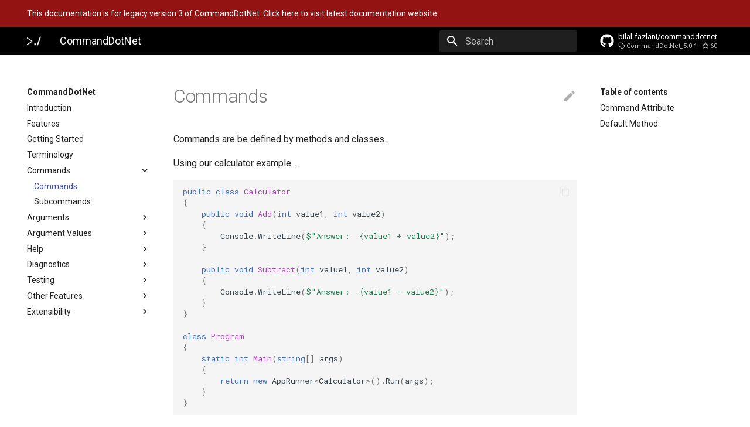

--- FILE ---
content_type: text/html; charset=utf-8
request_url: https://v3.commanddotnet.bilal-fazlani.com/commands/commands/
body_size: 6426
content:
<!DOCTYPE html><html lang="en" class="js-focus-visible js" data-js-focus-visible=""><head>
    
      <meta charset="utf-8">
      <meta name="viewport" content="width=device-width,initial-scale=1">
      
        <meta name="description" content="Model your command line application interface in a class">
      
      
      
      
      <link rel="icon" href="../../img/favicon.ico">
      <meta name="generator" content="mkdocs-1.4.2, mkdocs-material-7.3.6">
    
    
      
        <title>Commands - CommandDotNet</title>
      
    
    
      <link rel="stylesheet" href="../../assets/stylesheets/main.a57b2b03.min.css">
      
        
        <link rel="stylesheet" href="../../assets/stylesheets/palette.3f5d1f46.min.css">
        
          
          
          <meta name="theme-color" content="#000000">
        
      
    
    
    
      
        
        <link rel="preconnect" href="https://fonts.gstatic.com" crossorigin="">
        <link rel="stylesheet" href="https://fonts.googleapis.com/css?family=Roboto:300,400,400i,700%7CRoboto+Mono&amp;display=fallback">
        <style>:root{--md-text-font-family:"Roboto";--md-code-font-family:"Roboto Mono"}</style>
      
    
    
    
    
      

  


  

  


  
  


    
    
  
  
  <meta name="robots" content="noindex">
  <meta name="googlebot" content="noindex">
  

  </head>
  
  
    
    
    
    
    
    <body dir="ltr" data-md-color-scheme="" data-md-color-primary="black" data-md-color-accent="red">
  
    
    
    
    <input class="md-toggle" data-md-toggle="drawer" type="checkbox" id="__drawer" autocomplete="off">
    <input class="md-toggle" data-md-toggle="search" type="checkbox" id="__search" autocomplete="off">
    <label class="md-overlay" for="__drawer"></label>
    <div data-md-component="skip">
      
        
        <a href="#commands" class="md-skip">
          Skip to content
        </a>
      
    </div>
    <div data-md-component="announce">
      
        <aside class="md-banner md-announce">
          <div class="md-banner__inner md-announce__inner md-grid md-typeset">
            
<style> .md-announce a, .md-announce a:focus, .md-announce a:hover { color: currentColor } .md-announce strong { white-space: nowrap } .md-announce { background-color: rgb(147, 19, 19); } </style>
<a href="https://commanddotnet.bilal-fazlani.com">
  This documentation is for legacy version 3 of CommandDotNet. Click here to visit latest
  documentation website
</a>

          </div>
        </aside>
      
    </div>
    
      

<header class="md-header" data-md-component="header">
  <nav class="md-header__inner md-grid" aria-label="Header">
    <a href="../.." title="CommandDotNet" class="md-header__button md-logo" aria-label="CommandDotNet" data-md-component="logo">
      
  <img src="../../img/small-logo.svg" alt="logo">

    </a>
    <label class="md-header__button md-icon" for="__drawer">
      <svg xmlns="http://www.w3.org/2000/svg" viewBox="0 0 24 24"><path d="M3 6h18v2H3V6m0 5h18v2H3v-2m0 5h18v2H3v-2z"></path></svg>
    </label>
    <div class="md-header__title" data-md-component="header-title">
      <div class="md-header__ellipsis">
        <div class="md-header__topic">
          <span class="md-ellipsis">
            CommandDotNet
          </span>
        </div>
        <div class="md-header__topic" data-md-component="header-topic">
          <span class="md-ellipsis">
            
              Commands
            
          </span>
        </div>
      </div>
    </div>
    
    
    
      <label class="md-header__button md-icon" for="__search">
        <svg xmlns="http://www.w3.org/2000/svg" viewBox="0 0 24 24"><path d="M9.5 3A6.5 6.5 0 0 1 16 9.5c0 1.61-.59 3.09-1.56 4.23l.27.27h.79l5 5-1.5 1.5-5-5v-.79l-.27-.27A6.516 6.516 0 0 1 9.5 16 6.5 6.5 0 0 1 3 9.5 6.5 6.5 0 0 1 9.5 3m0 2C7 5 5 7 5 9.5S7 14 9.5 14 14 12 14 9.5 12 5 9.5 5z"></path></svg>
      </label>
      
<div class="md-search" data-md-component="search" role="dialog">
  <label class="md-search__overlay" for="__search"></label>
  <div class="md-search__inner" role="search">
    <form class="md-search__form" name="search">
      <input type="text" class="md-search__input" name="query" aria-label="Search" placeholder="Search" autocapitalize="off" autocorrect="off" autocomplete="off" spellcheck="false" data-md-component="search-query" required="">
      <label class="md-search__icon md-icon" for="__search">
        <svg xmlns="http://www.w3.org/2000/svg" viewBox="0 0 24 24"><path d="M9.5 3A6.5 6.5 0 0 1 16 9.5c0 1.61-.59 3.09-1.56 4.23l.27.27h.79l5 5-1.5 1.5-5-5v-.79l-.27-.27A6.516 6.516 0 0 1 9.5 16 6.5 6.5 0 0 1 3 9.5 6.5 6.5 0 0 1 9.5 3m0 2C7 5 5 7 5 9.5S7 14 9.5 14 14 12 14 9.5 12 5 9.5 5z"></path></svg>
        <svg xmlns="http://www.w3.org/2000/svg" viewBox="0 0 24 24"><path d="M20 11v2H8l5.5 5.5-1.42 1.42L4.16 12l7.92-7.92L13.5 5.5 8 11h12z"></path></svg>
      </label>
      <nav class="md-search__options" aria-label="Search">
        
        <button type="reset" class="md-search__icon md-icon" aria-label="Clear" tabindex="-1">
          <svg xmlns="http://www.w3.org/2000/svg" viewBox="0 0 24 24"><path d="M19 6.41 17.59 5 12 10.59 6.41 5 5 6.41 10.59 12 5 17.59 6.41 19 12 13.41 17.59 19 19 17.59 13.41 12 19 6.41z"></path></svg>
        </button>
      </nav>
      
    </form>
    <div class="md-search__output">
      <div class="md-search__scrollwrap">
        <div class="md-search-result" data-md-component="search-result">
          <div class="md-search-result__meta">Type to start searching</div>
          <ol class="md-search-result__list"></ol>
        </div>
      </div>
    </div>
  </div>
</div>
    
    
      <div class="md-header__source">
        
<a href="https://github.com/bilal-fazlani/commanddotnet" title="Go to repository" class="md-source" data-md-component="source">
  <div class="md-source__icon md-icon">
    
    <svg xmlns="http://www.w3.org/2000/svg" viewBox="0 0 496 512"><path d="M165.9 397.4c0 2-2.3 3.6-5.2 3.6-3.3.3-5.6-1.3-5.6-3.6 0-2 2.3-3.6 5.2-3.6 3-.3 5.6 1.3 5.6 3.6zm-31.1-4.5c-.7 2 1.3 4.3 4.3 4.9 2.6 1 5.6 0 6.2-2s-1.3-4.3-4.3-5.2c-2.6-.7-5.5.3-6.2 2.3zm44.2-1.7c-2.9.7-4.9 2.6-4.6 4.9.3 2 2.9 3.3 5.9 2.6 2.9-.7 4.9-2.6 4.6-4.6-.3-1.9-3-3.2-5.9-2.9zM244.8 8C106.1 8 0 113.3 0 252c0 110.9 69.8 205.8 169.5 239.2 12.8 2.3 17.3-5.6 17.3-12.1 0-6.2-.3-40.4-.3-61.4 0 0-70 15-84.7-29.8 0 0-11.4-29.1-27.8-36.6 0 0-22.9-15.7 1.6-15.4 0 0 24.9 2 38.6 25.8 21.9 38.6 58.6 27.5 72.9 20.9 2.3-16 8.8-27.1 16-33.7-55.9-6.2-112.3-14.3-112.3-110.5 0-27.5 7.6-41.3 23.6-58.9-2.6-6.5-11.1-33.3 2.6-67.9 20.9-6.5 69 27 69 27 20-5.6 41.5-8.5 62.8-8.5s42.8 2.9 62.8 8.5c0 0 48.1-33.6 69-27 13.7 34.7 5.2 61.4 2.6 67.9 16 17.7 25.8 31.5 25.8 58.9 0 96.5-58.9 104.2-114.8 110.5 9.2 7.9 17 22.9 17 46.4 0 33.7-.3 75.4-.3 83.6 0 6.5 4.6 14.4 17.3 12.1C428.2 457.8 496 362.9 496 252 496 113.3 383.5 8 244.8 8zM97.2 352.9c-1.3 1-1 3.3.7 5.2 1.6 1.6 3.9 2.3 5.2 1 1.3-1 1-3.3-.7-5.2-1.6-1.6-3.9-2.3-5.2-1zm-10.8-8.1c-.7 1.3.3 2.9 2.3 3.9 1.6 1 3.6.7 4.3-.7.7-1.3-.3-2.9-2.3-3.9-2-.6-3.6-.3-4.3.7zm32.4 35.6c-1.6 1.3-1 4.3 1.3 6.2 2.3 2.3 5.2 2.6 6.5 1 1.3-1.3.7-4.3-1.3-6.2-2.2-2.3-5.2-2.6-6.5-1zm-11.4-14.7c-1.6 1-1.6 3.6 0 5.9 1.6 2.3 4.3 3.3 5.6 2.3 1.6-1.3 1.6-3.9 0-6.2-1.4-2.3-4-3.3-5.6-2z"></path></svg>
  </div>
  <div class="md-source__repository" data-md-state="done">
    bilal-fazlani/commanddotnet
  <ul class="md-source__facts"><li class="md-source__fact md-source__fact--version">CommandDotNet_5.0.1</li><li class="md-source__fact md-source__fact--stars">608</li><li class="md-source__fact md-source__fact--forks">30</li></ul></div>
</a>
      </div>
    
  </nav>
  
</header>
    
    <div class="md-container" data-md-component="container">
      
      
        
          
        
      
      <main class="md-main" data-md-component="main">
        <div class="md-main__inner md-grid">
          
            
              
              <div class="md-sidebar md-sidebar--primary" data-md-component="sidebar" data-md-type="navigation" style="top: 48px;">
                <div class="md-sidebar__scrollwrap" style="height: 546px;">
                  <div class="md-sidebar__inner">
                    


<nav class="md-nav md-nav--primary" aria-label="Navigation" data-md-level="0">
  <label class="md-nav__title" for="__drawer">
    <a href="../.." title="CommandDotNet" class="md-nav__button md-logo" aria-label="CommandDotNet" data-md-component="logo">
      
  <img src="../../img/small-logo.svg" alt="logo">

    </a>
    CommandDotNet
  </label>
  
    <div class="md-nav__source">
      
<a href="https://github.com/bilal-fazlani/commanddotnet" title="Go to repository" class="md-source" data-md-component="source">
  <div class="md-source__icon md-icon">
    
    <svg xmlns="http://www.w3.org/2000/svg" viewBox="0 0 496 512"><path d="M165.9 397.4c0 2-2.3 3.6-5.2 3.6-3.3.3-5.6-1.3-5.6-3.6 0-2 2.3-3.6 5.2-3.6 3-.3 5.6 1.3 5.6 3.6zm-31.1-4.5c-.7 2 1.3 4.3 4.3 4.9 2.6 1 5.6 0 6.2-2s-1.3-4.3-4.3-5.2c-2.6-.7-5.5.3-6.2 2.3zm44.2-1.7c-2.9.7-4.9 2.6-4.6 4.9.3 2 2.9 3.3 5.9 2.6 2.9-.7 4.9-2.6 4.6-4.6-.3-1.9-3-3.2-5.9-2.9zM244.8 8C106.1 8 0 113.3 0 252c0 110.9 69.8 205.8 169.5 239.2 12.8 2.3 17.3-5.6 17.3-12.1 0-6.2-.3-40.4-.3-61.4 0 0-70 15-84.7-29.8 0 0-11.4-29.1-27.8-36.6 0 0-22.9-15.7 1.6-15.4 0 0 24.9 2 38.6 25.8 21.9 38.6 58.6 27.5 72.9 20.9 2.3-16 8.8-27.1 16-33.7-55.9-6.2-112.3-14.3-112.3-110.5 0-27.5 7.6-41.3 23.6-58.9-2.6-6.5-11.1-33.3 2.6-67.9 20.9-6.5 69 27 69 27 20-5.6 41.5-8.5 62.8-8.5s42.8 2.9 62.8 8.5c0 0 48.1-33.6 69-27 13.7 34.7 5.2 61.4 2.6 67.9 16 17.7 25.8 31.5 25.8 58.9 0 96.5-58.9 104.2-114.8 110.5 9.2 7.9 17 22.9 17 46.4 0 33.7-.3 75.4-.3 83.6 0 6.5 4.6 14.4 17.3 12.1C428.2 457.8 496 362.9 496 252 496 113.3 383.5 8 244.8 8zM97.2 352.9c-1.3 1-1 3.3.7 5.2 1.6 1.6 3.9 2.3 5.2 1 1.3-1 1-3.3-.7-5.2-1.6-1.6-3.9-2.3-5.2-1zm-10.8-8.1c-.7 1.3.3 2.9 2.3 3.9 1.6 1 3.6.7 4.3-.7.7-1.3-.3-2.9-2.3-3.9-2-.6-3.6-.3-4.3.7zm32.4 35.6c-1.6 1.3-1 4.3 1.3 6.2 2.3 2.3 5.2 2.6 6.5 1 1.3-1.3.7-4.3-1.3-6.2-2.2-2.3-5.2-2.6-6.5-1zm-11.4-14.7c-1.6 1-1.6 3.6 0 5.9 1.6 2.3 4.3 3.3 5.6 2.3 1.6-1.3 1.6-3.9 0-6.2-1.4-2.3-4-3.3-5.6-2z"></path></svg>
  </div>
  <div class="md-source__repository" data-md-state="done">
    bilal-fazlani/commanddotnet
  <ul class="md-source__facts"><li class="md-source__fact md-source__fact--version">CommandDotNet_5.0.1</li><li class="md-source__fact md-source__fact--stars">608</li><li class="md-source__fact md-source__fact--forks">30</li></ul></div>
</a>
    </div>
  
  <ul class="md-nav__list">
    
      
      
      

  
  
  
    <li class="md-nav__item">
      <a href="../.." class="md-nav__link">
        Introduction
      </a>
    </li>
  

    
      
      
      

  
  
  
    <li class="md-nav__item">
      <a href="../../features/" class="md-nav__link">
        Features
      </a>
    </li>
  

    
      
      
      

  
  
  
    <li class="md-nav__item">
      <a href="../../getting-started/" class="md-nav__link">
        Getting Started
      </a>
    </li>
  

    
      
      
      

  
  
  
    <li class="md-nav__item">
      <a href="../../argument-terminology/" class="md-nav__link">
        Terminology
      </a>
    </li>
  

    
      
      
      

  
  
    
  
  
    
    <li class="md-nav__item md-nav__item--active md-nav__item--nested">
      
      
        <input class="md-nav__toggle md-toggle" data-md-toggle="__nav_5" type="checkbox" id="__nav_5" checked="">
      
      
      
      
        <label class="md-nav__link" for="__nav_5">
          Commands
          <span class="md-nav__icon md-icon"></span>
        </label>
      
      <nav class="md-nav" aria-label="Commands" data-md-level="1">
        <label class="md-nav__title" for="__nav_5">
          <span class="md-nav__icon md-icon"></span>
          Commands
        </label>
        <ul class="md-nav__list">
          
            
              
  
  
    
  
  
    <li class="md-nav__item md-nav__item--active">
      
      <input class="md-nav__toggle md-toggle" data-md-toggle="toc" type="checkbox" id="__toc">
      
      
        
      
      
        <label class="md-nav__link md-nav__link--active" for="__toc">
          Commands
          <span class="md-nav__icon md-icon"></span>
        </label>
      
      <a href="./" class="md-nav__link md-nav__link--active">
        Commands
      </a>
      
        


<nav class="md-nav md-nav--secondary" aria-label="Table of contents">
  
  
  
    
  
  
    <label class="md-nav__title" for="__toc">
      <span class="md-nav__icon md-icon"></span>
      Table of contents
    </label>
    <ul class="md-nav__list" data-md-component="toc">
      
        <li class="md-nav__item">
  <a href="#command-attribute" class="md-nav__link">
    Command Attribute
  </a>
  
</li>
      
        <li class="md-nav__item">
  <a href="#default-method" class="md-nav__link">
    Default Method
  </a>
  
</li>
      
    </ul>
  
</nav>
      
    </li>
  

            
          
            
              
  
  
  
    <li class="md-nav__item">
      <a href="../subcommands/" class="md-nav__link">
        Subcommands
      </a>
    </li>
  

            
          
        </ul>
      </nav>
    </li>
  

    
      
      
      

  
  
  
    
    <li class="md-nav__item md-nav__item--nested">
      
      
        <input class="md-nav__toggle md-toggle" data-md-toggle="__nav_6" type="checkbox" id="__nav_6">
      
      
      
      
        <label class="md-nav__link" for="__nav_6">
          Arguments
          <span class="md-nav__icon md-icon"></span>
        </label>
      
      <nav class="md-nav" aria-label="Arguments" data-md-level="1">
        <label class="md-nav__title" for="__nav_6">
          <span class="md-nav__icon md-icon"></span>
          Arguments
        </label>
        <ul class="md-nav__list">
          
            
              
  
  
  
    <li class="md-nav__item">
      <a href="../../Arguments/arguments/" class="md-nav__link">
        Arguments
      </a>
    </li>
  

            
          
            
              
  
  
  
    <li class="md-nav__item">
      <a href="../../Arguments/argument-collections/" class="md-nav__link">
        Collections
      </a>
    </li>
  

            
          
            
              
  
  
  
    <li class="md-nav__item">
      <a href="../../Arguments/argument-types/" class="md-nav__link">
        Data Types
      </a>
    </li>
  

            
          
            
              
  
  
  
    <li class="md-nav__item">
      <a href="../../Arguments/passwords/" class="md-nav__link">
        Passwords
      </a>
    </li>
  

            
          
            
              
  
  
  
    <li class="md-nav__item">
      <a href="../../Arguments/argument-models/" class="md-nav__link">
        Argument Models
      </a>
    </li>
  

            
          
            
              
  
  
  
    <li class="md-nav__item">
      <a href="../../Arguments/argument-arity/" class="md-nav__link">
        Arity &amp; Default Values
      </a>
    </li>
  

            
          
            
              
  
  
  
    <li class="md-nav__item">
      <a href="../../Arguments/option-or-operand/" class="md-nav__link">
        Option vs Operand
      </a>
    </li>
  

            
          
            
              
  
  
  
    <li class="md-nav__item">
      <a href="../../Arguments/fluent-validation-for-argument-models/" class="md-nav__link">
        FluentValidation
      </a>
    </li>
  

            
          
        </ul>
      </nav>
    </li>
  

    
      
      
      

  
  
  
    
    <li class="md-nav__item md-nav__item--nested">
      
      
        <input class="md-nav__toggle md-toggle" data-md-toggle="__nav_7" type="checkbox" id="__nav_7">
      
      
      
      
        <label class="md-nav__link" for="__nav_7">
          Argument Values
          <span class="md-nav__icon md-icon"></span>
        </label>
      
      <nav class="md-nav" aria-label="Argument Values" data-md-level="1">
        <label class="md-nav__title" for="__nav_7">
          <span class="md-nav__icon md-icon"></span>
          Argument Values
        </label>
        <ul class="md-nav__list">
          
            
              
  
  
  
    <li class="md-nav__item">
      <a href="../../ArgumentValues/argument-separator/" class="md-nav__link">
        Argument Separator
      </a>
    </li>
  

            
          
            
              
  
  
  
    <li class="md-nav__item">
      <a href="../../ArgumentValues/piped-arguments/" class="md-nav__link">
        Piped arguments
      </a>
    </li>
  

            
          
            
              
  
  
  
    <li class="md-nav__item">
      <a href="../../ArgumentValues/prompting/" class="md-nav__link">
        Prompting
      </a>
    </li>
  

            
          
            
              
  
  
  
    <li class="md-nav__item">
      <a href="../../ArgumentValues/response-files/" class="md-nav__link">
        Response Files
      </a>
    </li>
  

            
          
            
              
  
  
  
    <li class="md-nav__item">
      <a href="../../ArgumentValues/default-values-from-config/" class="md-nav__link">
        AppSettings and<br>Environment Variables
      </a>
    </li>
  

            
          
        </ul>
      </nav>
    </li>
  

    
      
      
      

  
  
  
    
    <li class="md-nav__item md-nav__item--nested">
      
      
        <input class="md-nav__toggle md-toggle" data-md-toggle="__nav_8" type="checkbox" id="__nav_8">
      
      
      
      
        <label class="md-nav__link" for="__nav_8">
          Help
          <span class="md-nav__icon md-icon"></span>
        </label>
      
      <nav class="md-nav" aria-label="Help" data-md-level="1">
        <label class="md-nav__title" for="__nav_8">
          <span class="md-nav__icon md-icon"></span>
          Help
        </label>
        <ul class="md-nav__list">
          
            
              
  
  
  
    <li class="md-nav__item">
      <a href="../../Help/help/" class="md-nav__link">
        Help
      </a>
    </li>
  

            
          
            
              
  
  
  
    <li class="md-nav__item">
      <a href="../../Help/typo-suggestions/" class="md-nav__link">
        Typo Suggestions
      </a>
    </li>
  

            
          
        </ul>
      </nav>
    </li>
  

    
      
      
      

  
  
  
    
    <li class="md-nav__item md-nav__item--nested">
      
      
        <input class="md-nav__toggle md-toggle" data-md-toggle="__nav_9" type="checkbox" id="__nav_9">
      
      
      
      
        <label class="md-nav__link" for="__nav_9">
          Diagnostics
          <span class="md-nav__icon md-icon"></span>
        </label>
      
      <nav class="md-nav" aria-label="Diagnostics" data-md-level="1">
        <label class="md-nav__title" for="__nav_9">
          <span class="md-nav__icon md-icon"></span>
          Diagnostics
        </label>
        <ul class="md-nav__list">
          
            
              
  
  
  
    <li class="md-nav__item">
      <a href="../../Diagnostics/app-version/" class="md-nav__link">
        App Version
      </a>
    </li>
  

            
          
            
              
  
  
  
    <li class="md-nav__item">
      <a href="../../Diagnostics/debug-directive/" class="md-nav__link">
        Debugging
      </a>
    </li>
  

            
          
            
              
  
  
  
    <li class="md-nav__item">
      <a href="../../Diagnostics/parse-directive/" class="md-nav__link">
        Parse Directive
      </a>
    </li>
  

            
          
            
              
  
  
  
    <li class="md-nav__item">
      <a href="../../Diagnostics/command-logger/" class="md-nav__link">
        Command Logger
      </a>
    </li>
  

            
          
            
              
  
  
  
    <li class="md-nav__item">
      <a href="../../Diagnostics/exceptions/" class="md-nav__link">
        Exceptions
      </a>
    </li>
  

            
          
        </ul>
      </nav>
    </li>
  

    
      
      
      

  
  
  
    
    <li class="md-nav__item md-nav__item--nested">
      
      
        <input class="md-nav__toggle md-toggle" data-md-toggle="__nav_10" type="checkbox" id="__nav_10">
      
      
      
      
        <label class="md-nav__link" for="__nav_10">
          Testing
          <span class="md-nav__icon md-icon"></span>
        </label>
      
      <nav class="md-nav" aria-label="Testing" data-md-level="1">
        <label class="md-nav__title" for="__nav_10">
          <span class="md-nav__icon md-icon"></span>
          Testing
        </label>
        <ul class="md-nav__list">
          
            
              
  
  
  
    <li class="md-nav__item">
      <a href="../../TestTools/overview/" class="md-nav__link">
        Overview
      </a>
    </li>
  

            
          
            
              
  
  
  
    
    <li class="md-nav__item md-nav__item--nested">
      
      
        <input class="md-nav__toggle md-toggle" data-md-toggle="__nav_10_2" type="checkbox" id="__nav_10_2">
      
      
      
      
        <label class="md-nav__link" for="__nav_10_2">
          Harness
          <span class="md-nav__icon md-icon"></span>
        </label>
      
      <nav class="md-nav" aria-label="Harness" data-md-level="2">
        <label class="md-nav__title" for="__nav_10_2">
          <span class="md-nav__icon md-icon"></span>
          Harness
        </label>
        <ul class="md-nav__list">
          
            
              
  
  
  
    <li class="md-nav__item">
      <a href="../../TestTools/Harness/run-in-mem/" class="md-nav__link">
        RunInMem
      </a>
    </li>
  

            
          
            
              
  
  
  
    <li class="md-nav__item">
      <a href="../../TestTools/Harness/bdd/" class="md-nav__link">
        BDD Verify
      </a>
    </li>
  

            
          
            
              
  
  
  
    <li class="md-nav__item">
      <a href="../../TestTools/Harness/test-config/" class="md-nav__link">
        TestConfig
      </a>
    </li>
  

            
          
            
              
  
  
  
    <li class="md-nav__item">
      <a href="../../TestTools/Harness/test-captures/" class="md-nav__link">
        TestCaptures
      </a>
    </li>
  

            
          
            
              
  
  
  
    <li class="md-nav__item">
      <a href="../../TestTools/Harness/tips-test-runners/" class="md-nav__link">
        Tips for NUnit &amp; XUnit
      </a>
    </li>
  

            
          
        </ul>
      </nav>
    </li>
  

            
          
            
              
  
  
  
    
    <li class="md-nav__item md-nav__item--nested">
      
      
        <input class="md-nav__toggle md-toggle" data-md-toggle="__nav_10_3" type="checkbox" id="__nav_10_3">
      
      
      
      
        <label class="md-nav__link" for="__nav_10_3">
          Tools
          <span class="md-nav__icon md-icon"></span>
        </label>
      
      <nav class="md-nav" aria-label="Tools" data-md-level="2">
        <label class="md-nav__title" for="__nav_10_3">
          <span class="md-nav__icon md-icon"></span>
          Tools
        </label>
        <ul class="md-nav__list">
          
            
              
  
  
  
    <li class="md-nav__item">
      <a href="../../TestTools/Tools/testing-middleware/" class="md-nav__link">
        Testing Middleware
      </a>
    </li>
  

            
          
            
              
  
  
  
    <li class="md-nav__item">
      <a href="../../TestTools/Tools/testing-piped-input/" class="md-nav__link">
        Testing Piped Input
      </a>
    </li>
  

            
          
            
              
  
  
  
    <li class="md-nav__item">
      <a href="../../TestTools/Tools/testing-prompts/" class="md-nav__link">
        Testing Prompts
      </a>
    </li>
  

            
          
        </ul>
      </nav>
    </li>
  

            
          
        </ul>
      </nav>
    </li>
  

    
      
      
      

  
  
  
    
    <li class="md-nav__item md-nav__item--nested">
      
      
        <input class="md-nav__toggle md-toggle" data-md-toggle="__nav_11" type="checkbox" id="__nav_11">
      
      
      
      
        <label class="md-nav__link" for="__nav_11">
          Other Features
          <span class="md-nav__icon md-icon"></span>
        </label>
      
      <nav class="md-nav" aria-label="Other Features" data-md-level="1">
        <label class="md-nav__title" for="__nav_11">
          <span class="md-nav__icon md-icon"></span>
          Other Features
        </label>
        <ul class="md-nav__list">
          
            
              
  
  
  
    <li class="md-nav__item">
      <a href="../../OtherFeatures/default-middleware/" class="md-nav__link">
        Default middleware
      </a>
    </li>
  

            
          
            
              
  
  
  
    <li class="md-nav__item">
      <a href="../../OtherFeatures/cancellation/" class="md-nav__link">
        Ctrl+C and<br>CancellationToken
      </a>
    </li>
  

            
          
            
              
  
  
  
    <li class="md-nav__item">
      <a href="../../OtherFeatures/dependency-injection/" class="md-nav__link">
        Dependency Injection
      </a>
    </li>
  

            
          
            
              
  
  
  
    <li class="md-nav__item">
      <a href="../../OtherFeatures/name-casing/" class="md-nav__link">
        Name Casing
      </a>
    </li>
  

            
          
            
              
  
  
  
    <li class="md-nav__item">
      <a href="../../OtherFeatures/newer-release-alerts/" class="md-nav__link">
        Newer release alerts
      </a>
    </li>
  

            
          
        </ul>
      </nav>
    </li>
  

    
      
      
      

  
  
  
    
    <li class="md-nav__item md-nav__item--nested">
      
      
        <input class="md-nav__toggle md-toggle" data-md-toggle="__nav_12" type="checkbox" id="__nav_12">
      
      
      
      
        <label class="md-nav__link" for="__nav_12">
          Extensibility
          <span class="md-nav__icon md-icon"></span>
        </label>
      
      <nav class="md-nav" aria-label="Extensibility" data-md-level="1">
        <label class="md-nav__title" for="__nav_12">
          <span class="md-nav__icon md-icon"></span>
          Extensibility
        </label>
        <ul class="md-nav__list">
          
            
              
  
  
  
    <li class="md-nav__item">
      <a href="../../Extensibility/directives/" class="md-nav__link">
        Directives
      </a>
    </li>
  

            
          
            
              
  
  
  
    <li class="md-nav__item">
      <a href="../../Extensibility/parameter-types/" class="md-nav__link">
        Parameter Types
      </a>
    </li>
  

            
          
            
              
  
  
  
    <li class="md-nav__item">
      <a href="../../Extensibility/parameter-resolvers/" class="md-nav__link">
        Parameter Resolvers
      </a>
    </li>
  

            
          
            
              
  
  
  
    <li class="md-nav__item">
      <a href="../../Extensibility/middleware/" class="md-nav__link">
        Middleware Pipeline
      </a>
    </li>
  

            
          
            
              
  
  
  
    <li class="md-nav__item">
      <a href="../../Extensibility/interceptors/" class="md-nav__link">
        Interceptor methods
      </a>
    </li>
  

            
          
            
              
  
  
  
    <li class="md-nav__item">
      <a href="../../Extensibility/token-transformations/" class="md-nav__link">
        Token Transformations
      </a>
    </li>
  

            
          
        </ul>
      </nav>
    </li>
  

    
  </ul>
</nav>
                  </div>
                </div>
              </div>
            
            
              
              <div class="md-sidebar md-sidebar--secondary" data-md-component="sidebar" data-md-type="toc" style="top: 48px;">
                <div class="md-sidebar__scrollwrap" style="height: 546px;">
                  <div class="md-sidebar__inner">
                    


<nav class="md-nav md-nav--secondary" aria-label="Table of contents">
  
  
  
    
  
  
    <label class="md-nav__title" for="__toc">
      <span class="md-nav__icon md-icon"></span>
      Table of contents
    </label>
    <ul class="md-nav__list" data-md-component="toc">
      
        <li class="md-nav__item">
  <a href="#command-attribute" class="md-nav__link">
    Command Attribute
  </a>
  
</li>
      
        <li class="md-nav__item">
  <a href="#default-method" class="md-nav__link">
    Default Method
  </a>
  
</li>
      
    </ul>
  
</nav>
                  </div>
                </div>
              </div>
            
          
          <div class="md-content" data-md-component="content">
            <article class="md-content__inner md-typeset">
              
                
                  <a href="https://github.com/bilal-fazlani/commanddotnet/edit/v3/docs/Commands/commands.md" title="Edit this page" class="md-content__button md-icon">
                    <svg xmlns="http://www.w3.org/2000/svg" viewBox="0 0 24 24"><path d="M20.71 7.04c.39-.39.39-1.04 0-1.41l-2.34-2.34c-.37-.39-1.02-.39-1.41 0l-1.84 1.83 3.75 3.75M3 17.25V21h3.75L17.81 9.93l-3.75-3.75L3 17.25z"></path></svg>
                  </a>
                
                
                <h1 id="commands">Commands<a class="headerlink" href="#commands" title="Permanent link">#</a></h1>
<p>Commands are be defined by methods and classes.</p>
<p>Using our calculator example...</p>
<div class="highlight"><pre id="__code_0"><span></span><button class="md-clipboard md-icon" title="Copy to clipboard" data-clipboard-target="#__code_0 &gt; code"></button><code><span class="k">public</span><span class="w"> </span><span class="k">class</span><span class="w"> </span><span class="nc">Calculator</span>
<span class="p">{</span>
<span class="w">    </span><span class="k">public</span><span class="w"> </span><span class="k">void</span><span class="w"> </span><span class="nf">Add</span><span class="p">(</span><span class="kt">int</span><span class="w"> </span><span class="n">value1</span><span class="p">,</span><span class="w"> </span><span class="kt">int</span><span class="w"> </span><span class="n">value2</span><span class="p">)</span>
<span class="w">    </span><span class="p">{</span>
<span class="w">        </span><span class="n">Console</span><span class="p">.</span><span class="n">WriteLine</span><span class="p">(</span><span class="s">$"Answer:  {value1 + value2}"</span><span class="p">);</span>
<span class="w">    </span><span class="p">}</span>

<span class="w">    </span><span class="k">public</span><span class="w"> </span><span class="k">void</span><span class="w"> </span><span class="nf">Subtract</span><span class="p">(</span><span class="kt">int</span><span class="w"> </span><span class="n">value1</span><span class="p">,</span><span class="w"> </span><span class="kt">int</span><span class="w"> </span><span class="n">value2</span><span class="p">)</span>
<span class="w">    </span><span class="p">{</span>
<span class="w">        </span><span class="n">Console</span><span class="p">.</span><span class="n">WriteLine</span><span class="p">(</span><span class="s">$"Answer:  {value1 - value2}"</span><span class="p">);</span>
<span class="w">    </span><span class="p">}</span>
<span class="p">}</span>

<span class="k">class</span><span class="w"> </span><span class="nc">Program</span>
<span class="p">{</span>
<span class="w">    </span><span class="k">static</span><span class="w"> </span><span class="kt">int</span><span class="w"> </span><span class="nf">Main</span><span class="p">(</span><span class="kt">string</span><span class="p">[]</span><span class="w"> </span><span class="n">args</span><span class="p">)</span>
<span class="w">    </span><span class="p">{</span>
<span class="w">        </span><span class="k">return</span><span class="w"> </span><span class="k">new</span><span class="w"> </span><span class="n">AppRunner</span><span class="o">&lt;</span><span class="n">Calculator</span><span class="o">&gt;</span><span class="p">().</span><span class="n">Run</span><span class="p">(</span><span class="n">args</span><span class="p">);</span>
<span class="w">    </span><span class="p">}</span>
<span class="p">}</span>
</code></pre></div>
<p><strong>Calculator</strong> is the root command and is not directly referenced in the terminal.</p>
<p><strong>Add</strong> and <strong>Subtract</strong> are the commands. </p>
<p>Command methods must:</p>
<ul>
<li>be <code>public</code></li>
<li>return <code>void</code>, <code>int</code>, <code>Task</code> or <code>Task&lt;int&gt;</code></li>
</ul>
<p>Command methods may be async.</p>
<p>When the return type is <code>int</code> the value is used as the exit code.</p>
<h2 id="command-attribute">Command Attribute<a class="headerlink" href="#command-attribute" title="Permanent link">#</a></h2>
<p>Every public method will be interpreted as a command and the command name will be the method name.</p>
<p>Use the <code>[Command]</code> attribute to change the command name, enhance help output and provide parser hints.</p>
<div class="highlight"><pre id="__code_1"><span></span><button class="md-clipboard md-icon" title="Copy to clipboard" data-clipboard-target="#__code_1 &gt; code"></button><code><span class="k">public</span><span class="w"> </span><span class="k">class</span><span class="w"> </span><span class="nc">Calculator</span>
<span class="p">{</span>
<span class="w">    </span><span class="na">[Command(Name="sum",</span>
<span class="na">        Usage="sum &lt;int&gt; &lt;int&gt;",</span>
<span class="na">        Description="sums two numbers",</span>
<span class="na">        ExtendedHelpText="more details and examples")]</span>
<span class="w">    </span><span class="k">public</span><span class="w"> </span><span class="k">void</span><span class="w"> </span><span class="nf">Add</span><span class="p">(</span><span class="kt">int</span><span class="w"> </span><span class="n">value1</span><span class="p">,</span><span class="w"> </span><span class="kt">int</span><span class="w"> </span><span class="n">value2</span><span class="p">)</span>
<span class="w">    </span><span class="p">{</span>
<span class="w">        </span><span class="n">Console</span><span class="p">.</span><span class="n">WriteLine</span><span class="p">(</span><span class="s">$"Answer:  {value1 + value2}"</span><span class="p">);</span>
<span class="w">    </span><span class="p">}</span>
<span class="p">}</span>
</code></pre></div>
<div class="highlight"><pre id="__code_2"><span></span><button class="md-clipboard md-icon" title="Copy to clipboard" data-clipboard-target="#__code_2 &gt; code"></button><code>~
$<span class="w"> </span>dotnet<span class="w"> </span>add.dll<span class="w"> </span>Add<span class="w"> </span>--help

dotnet<span class="w"> </span>example.dll<span class="w"> </span>sum<span class="w"> </span>-h
sums<span class="w"> </span>two<span class="w"> </span>numbers

Usage:<span class="w"> </span>sum<span class="w"> </span>&lt;int&gt;<span class="w"> </span>&lt;int&gt;

Arguments:

<span class="w">  </span>value1<span class="w">  </span>&lt;NUMBER&gt;

<span class="w">  </span>value2<span class="w">  </span>&lt;NUMBER&gt;

more<span class="w"> </span>details<span class="w"> </span>and<span class="w"> </span>examples
</code></pre></div>
<p>Use <code>IgnoreUnexpectedOperands</code> &amp; <code>ArgumentSeparatorStrategy</code> to override argument parsing behavior for the command. See <a href="../../ArgumentValues/argument-separator/">Argument Separator</a> for more details.</p>
<h2 id="default-method">Default Method<a class="headerlink" href="#default-method" title="Permanent link">#</a></h2>
<p>Let's refactor our calculator. Let's rename the application to Add with the single Add command.</p>
<div class="highlight"><pre id="__code_3"><span></span><button class="md-clipboard md-icon" title="Copy to clipboard" data-clipboard-target="#__code_3 &gt; code"></button><code><span class="k">public</span><span class="w"> </span><span class="k">class</span><span class="w"> </span><span class="nc">Calculator</span>
<span class="p">{</span>
<span class="w">    </span><span class="k">public</span><span class="w"> </span><span class="k">void</span><span class="w"> </span><span class="nf">Add</span><span class="p">(</span><span class="kt">int</span><span class="w"> </span><span class="n">value1</span><span class="p">,</span><span class="w"> </span><span class="kt">int</span><span class="w"> </span><span class="n">value2</span><span class="p">)</span>
<span class="w">    </span><span class="p">{</span>
<span class="w">        </span><span class="n">Console</span><span class="p">.</span><span class="n">WriteLine</span><span class="p">(</span><span class="s">$"Answer:  {value1 + value2}"</span><span class="p">);</span>
<span class="w">    </span><span class="p">}</span>
<span class="p">}</span>
</code></pre></div>
<p>Now executed as</p>
<div class="highlight"><pre id="__code_4"><span></span><button class="md-clipboard md-icon" title="Copy to clipboard" data-clipboard-target="#__code_4 &gt; code"></button><code>dotnet<span class="w"> </span>add.dll<span class="w"> </span>Add<span class="w"> </span><span class="m">1</span><span class="w"> </span><span class="m">2</span>
</code></pre></div>
<p>Notice the redundant <code>Add</code> command. Fix this with the <code>[DefaultMethod]</code> attribute.</p>
<div class="highlight"><pre id="__code_5"><span></span><button class="md-clipboard md-icon" title="Copy to clipboard" data-clipboard-target="#__code_5 &gt; code"></button><code><span class="k">public</span><span class="w"> </span><span class="k">class</span><span class="w"> </span><span class="nc">Calculator</span>
<span class="p">{</span>
<span class="w">    </span><span class="na">[DefaultMethod]</span>
<span class="w">    </span><span class="k">public</span><span class="w"> </span><span class="k">void</span><span class="w"> </span><span class="nf">Add</span><span class="p">(</span><span class="kt">int</span><span class="w"> </span><span class="n">value1</span><span class="p">,</span><span class="w"> </span><span class="kt">int</span><span class="w"> </span><span class="n">value2</span><span class="p">)</span>
<span class="w">    </span><span class="p">{</span>
<span class="w">        </span><span class="n">Console</span><span class="p">.</span><span class="n">WriteLine</span><span class="p">(</span><span class="s">$"Answer:  {value1 + value2}"</span><span class="p">);</span>
<span class="w">    </span><span class="p">}</span>
<span class="p">}</span>
</code></pre></div>
<p>Now executed as</p>
<div class="highlight"><pre id="__code_6"><span></span><button class="md-clipboard md-icon" title="Copy to clipboard" data-clipboard-target="#__code_6 &gt; code"></button><code>dotnet<span class="w"> </span>add.dll<span class="w"> </span><span class="m">1</span><span class="w"> </span><span class="m">2</span>
</code></pre></div>
                
              
              
                


              
            </article>
          </div>
        </div>
        
      </main>
      
        
<footer class="md-footer">
  
    <nav class="md-footer__inner md-grid" aria-label="Footer">
      
        
        <a href="../../argument-terminology/" class="md-footer__link md-footer__link--prev" aria-label="Previous: Terminology" rel="prev">
          <div class="md-footer__button md-icon">
            <svg xmlns="http://www.w3.org/2000/svg" viewBox="0 0 24 24"><path d="M20 11v2H8l5.5 5.5-1.42 1.42L4.16 12l7.92-7.92L13.5 5.5 8 11h12z"></path></svg>
          </div>
          <div class="md-footer__title">
            <div class="md-ellipsis">
              <span class="md-footer__direction">
                Previous
              </span>
              Terminology
            </div>
          </div>
        </a>
      
      
        
        <a href="../subcommands/" class="md-footer__link md-footer__link--next" aria-label="Next: Subcommands" rel="next">
          <div class="md-footer__title">
            <div class="md-ellipsis">
              <span class="md-footer__direction">
                Next
              </span>
              Subcommands
            </div>
          </div>
          <div class="md-footer__button md-icon">
            <svg xmlns="http://www.w3.org/2000/svg" viewBox="0 0 24 24"><path d="M4 11v2h12l-5.5 5.5 1.42 1.42L19.84 12l-7.92-7.92L10.5 5.5 16 11H4z"></path></svg>
          </div>
        </a>
      
    </nav>
  
  <div class="md-footer-meta md-typeset">
    <div class="md-footer-meta__inner md-grid">
      <div class="md-footer-copyright">
        
        
          Made with
          <a href="https://squidfunk.github.io/mkdocs-material/" target="_blank" rel="noopener">
            Material for MkDocs
          </a>
        
        
      </div>
      
  <div class="md-footer-social">
    
      
      
        
        
      
      <a href="https://github.com/bilal-fazlani" target="_blank" rel="noopener" title="github.com" class="md-footer-social__link">
        <svg xmlns="http://www.w3.org/2000/svg" viewBox="0 0 496 512"><path d="M165.9 397.4c0 2-2.3 3.6-5.2 3.6-3.3.3-5.6-1.3-5.6-3.6 0-2 2.3-3.6 5.2-3.6 3-.3 5.6 1.3 5.6 3.6zm-31.1-4.5c-.7 2 1.3 4.3 4.3 4.9 2.6 1 5.6 0 6.2-2s-1.3-4.3-4.3-5.2c-2.6-.7-5.5.3-6.2 2.3zm44.2-1.7c-2.9.7-4.9 2.6-4.6 4.9.3 2 2.9 3.3 5.9 2.6 2.9-.7 4.9-2.6 4.6-4.6-.3-1.9-3-3.2-5.9-2.9zM244.8 8C106.1 8 0 113.3 0 252c0 110.9 69.8 205.8 169.5 239.2 12.8 2.3 17.3-5.6 17.3-12.1 0-6.2-.3-40.4-.3-61.4 0 0-70 15-84.7-29.8 0 0-11.4-29.1-27.8-36.6 0 0-22.9-15.7 1.6-15.4 0 0 24.9 2 38.6 25.8 21.9 38.6 58.6 27.5 72.9 20.9 2.3-16 8.8-27.1 16-33.7-55.9-6.2-112.3-14.3-112.3-110.5 0-27.5 7.6-41.3 23.6-58.9-2.6-6.5-11.1-33.3 2.6-67.9 20.9-6.5 69 27 69 27 20-5.6 41.5-8.5 62.8-8.5s42.8 2.9 62.8 8.5c0 0 48.1-33.6 69-27 13.7 34.7 5.2 61.4 2.6 67.9 16 17.7 25.8 31.5 25.8 58.9 0 96.5-58.9 104.2-114.8 110.5 9.2 7.9 17 22.9 17 46.4 0 33.7-.3 75.4-.3 83.6 0 6.5 4.6 14.4 17.3 12.1C428.2 457.8 496 362.9 496 252 496 113.3 383.5 8 244.8 8zM97.2 352.9c-1.3 1-1 3.3.7 5.2 1.6 1.6 3.9 2.3 5.2 1 1.3-1 1-3.3-.7-5.2-1.6-1.6-3.9-2.3-5.2-1zm-10.8-8.1c-.7 1.3.3 2.9 2.3 3.9 1.6 1 3.6.7 4.3-.7.7-1.3-.3-2.9-2.3-3.9-2-.6-3.6-.3-4.3.7zm32.4 35.6c-1.6 1.3-1 4.3 1.3 6.2 2.3 2.3 5.2 2.6 6.5 1 1.3-1.3.7-4.3-1.3-6.2-2.2-2.3-5.2-2.6-6.5-1zm-11.4-14.7c-1.6 1-1.6 3.6 0 5.9 1.6 2.3 4.3 3.3 5.6 2.3 1.6-1.3 1.6-3.9 0-6.2-1.4-2.3-4-3.3-5.6-2z"></path></svg>
      </a>
    
      
      
        
        
      
      <a href="https://twitter.com/bilal_fazlani" target="_blank" rel="noopener" title="twitter.com" class="md-footer-social__link">
        <svg xmlns="http://www.w3.org/2000/svg" viewBox="0 0 512 512"><path d="M459.37 151.716c.325 4.548.325 9.097.325 13.645 0 138.72-105.583 298.558-298.558 298.558-59.452 0-114.68-17.219-161.137-47.106 8.447.974 16.568 1.299 25.34 1.299 49.055 0 94.213-16.568 130.274-44.832-46.132-.975-84.792-31.188-98.112-72.772 6.498.974 12.995 1.624 19.818 1.624 9.421 0 18.843-1.3 27.614-3.573-48.081-9.747-84.143-51.98-84.143-102.985v-1.299c13.969 7.797 30.214 12.67 47.431 13.319-28.264-18.843-46.781-51.005-46.781-87.391 0-19.492 5.197-37.36 14.294-52.954 51.655 63.675 129.3 105.258 216.365 109.807-1.624-7.797-2.599-15.918-2.599-24.04 0-57.828 46.782-104.934 104.934-104.934 30.213 0 57.502 12.67 76.67 33.137 23.715-4.548 46.456-13.32 66.599-25.34-7.798 24.366-24.366 44.833-46.132 57.827 21.117-2.273 41.584-8.122 60.426-16.243-14.292 20.791-32.161 39.308-52.628 54.253z"></path></svg>
      </a>
    
      
      
        
        
      
      <a href="https://www.linkedin.com/in/bilal-fazlani/" target="_blank" rel="noopener" title="www.linkedin.com" class="md-footer-social__link">
        <svg xmlns="http://www.w3.org/2000/svg" viewBox="0 0 448 512"><path d="M416 32H31.9C14.3 32 0 46.5 0 64.3v383.4C0 465.5 14.3 480 31.9 480H416c17.6 0 32-14.5 32-32.3V64.3c0-17.8-14.4-32.3-32-32.3zM135.4 416H69V202.2h66.5V416zm-33.2-243c-21.3 0-38.5-17.3-38.5-38.5S80.9 96 102.2 96c21.2 0 38.5 17.3 38.5 38.5 0 21.3-17.2 38.5-38.5 38.5zm282.1 243h-66.4V312c0-24.8-.5-56.7-34.5-56.7-34.6 0-39.9 27-39.9 54.9V416h-66.4V202.2h63.7v29.2h.9c8.9-16.8 30.6-34.5 62.9-34.5 67.2 0 79.7 44.3 79.7 101.9V416z"></path></svg>
      </a>
    
  </div>

    </div>
  </div>
</footer>
      
    </div>
    <div class="md-dialog" data-md-component="dialog">
      <div class="md-dialog__inner md-typeset"></div>
    </div>
    
    
    
      
      
    
  
</body></html>

--- FILE ---
content_type: image/svg+xml
request_url: https://v3.commanddotnet.bilal-fazlani.com/img/small-logo.svg
body_size: 197
content:
<?xml version="1.0" encoding="UTF-8" standalone="no"?>
<!DOCTYPE svg PUBLIC "-//W3C//DTD SVG 1.1//EN" "http://www.w3.org/Graphics/SVG/1.1/DTD/svg11.dtd">
<svg xmlns:dc="http://purl.org/dc/elements/1.1/" xmlns="http://www.w3.org/2000/svg" xmlns:xl="http://www.w3.org/1999/xlink" version="1.1" viewBox="17.8 178 433.2 258" width="433.2" height="258">
  <defs/>
  <metadata> Produced by OmniGraffle 7.12.1 
    <dc:date>2019-12-25 18:27:26 +0000</dc:date>
  </metadata>
  <g id="micro" fill-opacity="1" stroke-opacity="1" fill="none" stroke="none" stroke-dasharray="none">
    <title>micro</title>
    <g id="micro: Layer 1">
      <title>Layer 1</title>
      <g id="Group_16">
        <title/>
        <g id="Graphic_14">
          <rect x="243" y="382.81124" width="51.025" height="53.188755" fill="white"/>
        </g>
        <g id="Graphic_15">
          <path d="M 413.95 178 L 323.6 436 L 360.325 436 L 451 178 Z" fill="white"/>
        </g>
      </g>
      <g id="Graphic_17">
        <title/>
        <path d="M 17.8 405.26488 L 17.8 436 L 185 330.9501 L 185 302.50864 L 17.8 197 L 17.8 228.19386 L 157.68189 316.72937 Z" fill="white"/>
      </g>
    </g>
  </g>
</svg>
